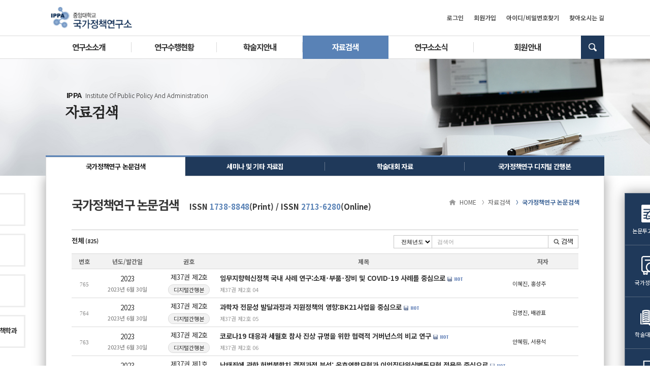

--- FILE ---
content_type: text/html; charset=utf-8
request_url: http://cauippa.re.kr/bbs/board.php?bo_table=data_journal&page=8&page=3
body_size: 7886
content:
<!DOCTYPE html>
<html lang="ko">
<head>
<meta http-equiv="Content-Type" content="text/html; charset=utf-8" />
<meta http-equiv="Content-Script-Type" content="text/javascript" />
<meta http-equiv="Content-Style-Type" content="text/css" />
<meta http-equiv="X-UA-Compatible" content="IE=edge" />
<meta name="viewport" content="width=1140, initial-scale=1">
<title>자료검색 > 국가정책연구 논문검색 3 페이지</title>
<link rel="shortcut icon" type="image/x-icon" href="../images/common/favicon.ico" />
<link rel="stylesheet" href="../style.css" type="text/css">
</head>
<script type="text/javascript">
// 자바스크립트에서 사용하는 전역변수 선언
var opss      = "false";
var g4_path      = "..";
var g4_bbs       = "bbs";
var g4_bbs_img   = "img";
var g4_url       = "http://cauippa.re.kr";
var g4_is_member = "";
var g4_is_admin  = "";
var g4_bo_table  = "data_journal";
var g4_sca       = "";
var g4_charset   = "utf-8";
var g4_cookie_domain = "";
var g4_is_gecko  = navigator.userAgent.toLowerCase().indexOf("gecko") != -1;
var g4_is_ie     = navigator.userAgent.toLowerCase().indexOf("msie") != -1;
</script>
<script type="text/javascript" src="../-js/modernizr-custom.js"></script>
<script type="text/javascript" src="../-js/jquery-1.10.2.js"></script>
<script type="text/javascript" src="../js/common.js"></script>
<body id="cau-body" class="cau-sub">
<link rel="stylesheet" type="text/css" href="../-css/jquery-ui.css" />
<link rel="stylesheet" type="text/css" href="../-css/swiper.css" />
<link rel="stylesheet" type="text/css" href="../-js/fancybox/jquery.fancybox.css" />
<link rel="stylesheet" type="text/css" href="../-css/jquery.datetimepicker.css" />
<link rel="stylesheet" type="text/css" href="../-css/common.css" />
<link rel="stylesheet" type="text/css" href="../-css/desk.css" />
<script type="text/javascript" src="../-js/jquery.mobile.custom.js"></script>
<script type="text/javascript" src="../-js/jquery.easing.1.3.js"></script>
<script type="text/javascript" src="../-js/jquery.nicescroll.js"></script>
<script type="text/javascript" src="../-js/jquery-ui.js"></script>
<script type="text/javascript" src="../-js/jquery.cookie.js"></script>
<script type="text/javascript" src="../-js/swiper.jquery.js"></script>
<script type="text/javascript" src="../-js/fancybox/jquery.fancybox.js"></script>
<script type="text/javascript" src="../-js/jquery.datetimepicker.js"></script>
<script type="text/javascript" src="../-js/common.js"></script>
<script type="text/javascript" src="../-js/desk.js"></script>
<header class="cau-header">
	<div class="header-top">
		<div class="cau-basewrap">
			<h1><a href=".." class="cau-logo" title="홈으로">중앙대학교 국가정책연구소</a></h1>
			<nav>
				<ul>
					<li><a href="../bbs/login.php?url=%2Fbbs%2Fboard.php%3Fbo_table%3Ddata_journal%26page%3D8%26page%3D3">로그인</a></li>
					<li><a href="../bbs/register.php">회원가입</a></li>
					<li><a href="javascript:win_password_lost();">아이디/비밀번호찾기</a></li>
					<li><a href="../about/location">찾아오시는 길</a></li>
				</ul>
			</nav>
		</div>
	</div>
	<div class="header-menu">
		<div class="cau-basewrap">
			<nav>
				<ul>
					<li><a href="../about">연구소소개</a>
						<ul>
							<li><a href="../about/">연구소장 인사말</a></li>
							<li><a href="../about/purpose">설립목적 및 주요사업</a></li>
							<li><a href="../about/history">연구소 연혁</a></li>
							<li><a href="../about/organization">연구소 조직도</a></li>
							<li><a href="../about/directors">연구원 현황</a></li>
							<li><a href="../about/regulation">연구소 규정</a></li>
							<li><a href="../about/location">찾아오시는 길</a></li>
						</ul>
					</li>
					<li><a href="../research">연구수행현황</a>
						<ul>
							<li><a href="../research/">연구용역 수행실적</a></li>
							<li><a href="../research/conference">학술대회</a></li>
							<li><a href="../research/seminar">세미나</a></li>
							<li><a href="../research/mou">MOU체결</a></li>
						</ul>
					</li>
					<li><a href="../journal">학술지안내</a>
						<ul>
							<li><a href="../journal/">논문기고요령</a></li>
							<li><a href="../journal/regulation-edit">편집규정</a></li>
							<li><a href="../journal/regulation-ethics">윤리규정</a></li>
							<li><a href="../journal/editorial-committee">편집위원회</a></li>
							<li><a href="../journal/ethicsl-committee">연구윤리위원회</a></li>
							<li><a href="../opss/">논문투고</a></li>
						</ul>
					</li>
					<li class="on"><a href="../bbs/board.php?bo_table=data_journal">자료검색</a>
						<ul>
							<li class="on"><a href="../bbs/board.php?bo_table=data_journal">국가정책연구 논문검색</a></li>
							<li><a href="../bbs/board.php?bo_table=data_seminar">세미나 및 기타 자료집</a></li>
							<li><a href="../bbs/board.php?bo_table=data_conferernce">학술대회 자료</a></li>
							<li><a href="../bbs/board.php?bo_table=data_publish">국가정책연구 디지털 간행본</a></li>
						</ul>
					</li>
					<li><a href="../bbs/board.php?bo_table=notice">연구소소식</a>
						<ul>
							<li><a href="../bbs/board.php?bo_table=notice">공지사항</a></li>
							<li><a href="../bbs/board.php?bo_table=news">새소식</a></li>
							<li><a href="../bbs/board.php?bo_table=photo">연구소행사 갤러리</a></li>
						</ul>
					</li>
					<li><a href="../member">회원안내</a>
						<ul>
							<li><a href="../member/">회원가입안내</a></li>
							<li><a href="../member/privacy-policy">개인정보취급방침</a></li>
						</ul>
					</li>
				</ul>
			</nav>
			<div class="header-search">
				<form name="fsearchbox" method="get" onsubmit="return fsearchbox_submit(this);">
					<input type="hidden" name="sop" value="and">
					<div class="field">
						<input type="text" name="stx" class="inp" placeholder="검색어 입력">
					</div>
					<input type="submit" value="검색" class="btn">
				</form>
			</div>
		</div>
	</div>
</header>

<div class="cau-visual sub-visual search">
	<div class="cau-basewrap">
		<div class="txt">
			<strong>IPPA</strong> <em>Institute Of Public Policy And Administration</em>
			<h2>자료검색</h2>
		</div>
	</div>
</div>


<div class="cau-sub-menu">
	<div class="cau-basewrap">
		<div class="cau-tab cnt4">
						<ul>
							<li class="on"><a href="../bbs/board.php?bo_table=data_journal">국가정책연구 논문검색</a></li>
							<li><a href="../bbs/board.php?bo_table=data_seminar">세미나 및 기타 자료집</a></li>
							<li><a href="../bbs/board.php?bo_table=data_conferernce">학술대회 자료</a></li>
							<li><a href="../bbs/board.php?bo_table=data_publish">국가정책연구 디지털 간행본</a></li>
						</ul>
		</div>

	</div>
</div>


<div class="cau-sub-content">
	<div class="cau-basewrap">
				<h2 class="cau-sub-title">
			국가정책연구 논문검색						<span style="margin-left:15px;font-size:15px;letter-spacing:0;">
			ISSN <strong style="color:#5982b6;">1738-8848</strong>(Print) / 	ISSN <strong style="color:#5982b6;">2713-6280</strong>(Online)	
			</span>
					</h2>
				<div class="location">
			<a href=".." class="t">HOME</a>
			<a href="../bbs/board.php?bo_table=data_journal" class="t">자료검색</a>			<a class="t">국가정책연구 논문검색</a>					</div><script type="text/javascript" src="../js/sideview.js"></script>

<link href="../skin/board/pds/style.css" rel="stylesheet" type="text/css" />
<!-- 게시판 목록 시작 -->
<div class="bbs_stat">
	<div class="bbs_cate">
		<span class='write'><a href='?bo_table=data_journal'>전체<font>(825)</font></a></span>			</div>
	<div class="bbs_src">
		<table cellpadding="0" cellspacing="0">
			<tr>
				<td align="left">
				<form name="fsearch" method="get">
				<input type="hidden" name="bo_table" value="data_journal">
				<input type="hidden" name="sfl" value="wr_subject||wr_content||wr_1||wr_2||wr_3">
				<select name="sca" class="bbs_search">
            <option value=''>전체년도</option>
            <option value='2026' >2026</option>
            <option value='2025' >2025</option>
            <option value='2024' >2024</option>
            <option value='2023' >2023</option>
            <option value='2022' >2022</option>
            <option value='2021' >2021</option>
            <option value='2020' >2020</option>
            <option value='2019' >2019</option>
            <option value='2018' >2018</option>
            <option value='2017' >2017</option>
            <option value='2016' >2016</option>
            <option value='2015' >2015</option>
            <option value='2014' >2014</option>
            <option value='2013' >2013</option>
            <option value='2012' >2012</option>
            <option value='2011' >2011</option>
            <option value='2010' >2010</option>
            <option value='2009' >2009</option>
            <option value='2008' >2008</option>
            <option value='2007' >2007</option>
            <option value='2006' >2006</option>
            <option value='2005' >2005</option>
            <option value='2004' >2004</option>
            <option value='2003' >2003</option>
            <option value='2002' >2002</option>
            <option value='2001' >2001</option>
            <option value='2000' >2000</option>
            <option value='1999' >1999</option>
            <option value='1998' >1998</option>
            <option value='1997' >1997</option>
            <option value='1996' >1996</option>
            <option value='1995' >1995</option>
            <option value='1994' >1994</option>
            <option value='1993' >1993</option>
            <option value='1992' >1992</option>
            <option value='1991' >1991</option>
            <option value='1990' >1990</option>
            <option value='1989' >1989</option>
            <option value='1988' >1988</option>
            <option value='1987' >1987</option>

				</select>		
				</td>
				<td align="left" style="position:relative;"><span class="cau-tooltip" style="font-size:0.8em;">저자명, 제목, 내용, 권/호수 통합검색. 키워드별로 한칸 띄워 입력</span><input name="stx" class="bbs_search" maxlength="100"value='' placeholder="검색어" style="width:230px;"></td>
				<td><input type=image src="../skin/board/pds/img/btn_search.gif" border="0" align="absmiddle"></td>
				 				</form>
			</tr>
		</table>	
	</div>
</div>
<table width="100%" align="center" cellpadding="0" cellspacing="0">
    <tr>
	    <td>

<!-- 제목 -->
<form name="fboardlist" method="post" style="margin:0px;">
<input type="hidden" name="bo_table" value="data_journal">
<input type="hidden" name="sfl"  value="">
<input type="hidden" name="stx"  value="">
<input type="hidden" name="spt"  value="">
<input type="hidden" name="page" value="3">
<input type="hidden" name="sw"   value="">

<table width="100%" cellpadding="0" cellspacing="0" class="bbs-list">
    <tr>
    <tr height="30" class="bbs_top_title">
        <th width="50">번호</th>
        		<th width="120">년도/발간일</th>
		<th width="100">권호</th>
        <th width="">제목</th>
        <th width="140" >저자</th>
                    </tr>
<!-- 목록 -->
    <tr align="center" > 
        <td>
        <span class='text8'>765</span></td>
                <td align="center">2023		<br/><span style='font-size:11px;color:#737373;'> 2023년 6월 30일</span>		</td>
         <td align="center">제37권 제2호<a href="board.php?bo_table=data_publish&wr_id=62" class="relative-btn">디지털간행본<span class="cau-tooltip" style="font-size:0.8em;">본 논문이 통합된 디지털 간행본을 다운로드 받으실 수 있습니다</span></a></td>
       <td align=left style='word-break:keep-all;padding:5px 0;'>
        <a href='../bbs/board.php?bo_table=data_journal&wr_id=766&page=3'><strong><span style=' '>임무지향혁신정책 국내 사례 연구:소재･부품･장비 및 COVID-19 사례를 중심으로</span></strong>  <img src='../skin/board/pds/img/icon_file.gif' align='absmiddle'> <img src='../skin/board/pds/img/icon_hot.gif' align='absmiddle'> 		<p style="font-size:11px;margin-top:5px;color:#999;">
		제37권 제2호 04</p>
		</a>
		</td>
        <td align="left" valign=top style="word-break:keep-all;font-size:11px;" title="이혜진, 홍성주">이혜진,  홍성주</td>
                    </tr>
    <tr align="center" > 
        <td>
        <span class='text8'>764</span></td>
                <td align="center">2023		<br/><span style='font-size:11px;color:#737373;'> 2023년 6월 30일</span>		</td>
         <td align="center">제37권 제2호<a href="board.php?bo_table=data_publish&wr_id=62" class="relative-btn">디지털간행본<span class="cau-tooltip" style="font-size:0.8em;">본 논문이 통합된 디지털 간행본을 다운로드 받으실 수 있습니다</span></a></td>
       <td align=left style='word-break:keep-all;padding:5px 0;'>
        <a href='../bbs/board.php?bo_table=data_journal&wr_id=767&page=3'><strong><span style=' '>과학자 전문성 발달과정과 지원정책의 영향:BK21사업을 중심으로</span></strong>  <img src='../skin/board/pds/img/icon_file.gif' align='absmiddle'> <img src='../skin/board/pds/img/icon_hot.gif' align='absmiddle'> 		<p style="font-size:11px;margin-top:5px;color:#999;">
		제37권 제2호 05</p>
		</a>
		</td>
        <td align="left" valign=top style="word-break:keep-all;font-size:11px;" title="김명진, 배관표">김명진,  배관표</td>
                    </tr>
    <tr align="center" > 
        <td>
        <span class='text8'>763</span></td>
                <td align="center">2023		<br/><span style='font-size:11px;color:#737373;'> 2023년 6월 30일</span>		</td>
         <td align="center">제37권 제2호<a href="board.php?bo_table=data_publish&wr_id=62" class="relative-btn">디지털간행본<span class="cau-tooltip" style="font-size:0.8em;">본 논문이 통합된 디지털 간행본을 다운로드 받으실 수 있습니다</span></a></td>
       <td align=left style='word-break:keep-all;padding:5px 0;'>
        <a href='../bbs/board.php?bo_table=data_journal&wr_id=768&page=3'><strong><span style=' '>코로나19 대응과 세월호 참사 진상 규명을 위한  협력적 거버넌스의 비교 연구</span></strong>  <img src='../skin/board/pds/img/icon_file.gif' align='absmiddle'> <img src='../skin/board/pds/img/icon_hot.gif' align='absmiddle'> 		<p style="font-size:11px;margin-top:5px;color:#999;">
		제37권 제2호 06</p>
		</a>
		</td>
        <td align="left" valign=top style="word-break:keep-all;font-size:11px;" title="안혜림, 서용석">안혜림,  서용석</td>
                    </tr>
    <tr align="center" > 
        <td>
        <span class='text8'>762</span></td>
                <td align="center">2023		<br/><span style='font-size:11px;color:#737373;'> 2023년 3월 31일</span>		</td>
         <td align="center">제37권 제1호<a href="board.php?bo_table=data_publish&wr_id=61" class="relative-btn">디지털간행본<span class="cau-tooltip" style="font-size:0.8em;">본 논문이 통합된 디지털 간행본을 다운로드 받으실 수 있습니다</span></a></td>
       <td align=left style='word-break:keep-all;padding:5px 0;'>
        <a href='../bbs/board.php?bo_table=data_journal&wr_id=755&page=3'><strong><span style=' '>낙태죄에 관한 헌법불합치 결정과정 분석: 옹호연합모형과 이익집단위상변동모형 적용을 중심으로</span></strong>  <img src='../skin/board/pds/img/icon_file.gif' align='absmiddle'> <img src='../skin/board/pds/img/icon_hot.gif' align='absmiddle'> 		<p style="font-size:11px;margin-top:5px;color:#999;">
		제37권 제1호 01</p>
		</a>
		</td>
        <td align="left" valign=top style="word-break:keep-all;font-size:11px;" title="이성희">이성희</td>
                    </tr>
    <tr align="center" > 
        <td>
        <span class='text8'>761</span></td>
                <td align="center">2023		<br/><span style='font-size:11px;color:#737373;'> 2023년 3월 31일</span>		</td>
         <td align="center">제37권 제1호<a href="board.php?bo_table=data_publish&wr_id=61" class="relative-btn">디지털간행본<span class="cau-tooltip" style="font-size:0.8em;">본 논문이 통합된 디지털 간행본을 다운로드 받으실 수 있습니다</span></a></td>
       <td align=left style='word-break:keep-all;padding:5px 0;'>
        <a href='../bbs/board.php?bo_table=data_journal&wr_id=756&page=3'><strong><span style=' '>국회의원은 난민을 어떻게 인식하는가?: 제18대~제21대 전반기 국회 회의록에 대한 내용분석</span></strong>  <img src='../skin/board/pds/img/icon_file.gif' align='absmiddle'> <img src='../skin/board/pds/img/icon_hot.gif' align='absmiddle'> 		<p style="font-size:11px;margin-top:5px;color:#999;">
		제37권 제1호 02</p>
		</a>
		</td>
        <td align="left" valign=top style="word-break:keep-all;font-size:11px;" title="심은지, 정헌주">심은지,  정헌주</td>
                    </tr>
    <tr align="center" > 
        <td>
        <span class='text8'>760</span></td>
                <td align="center">2023		<br/><span style='font-size:11px;color:#737373;'> 2023년 3월 31일</span>		</td>
         <td align="center">제37권 제1호<a href="board.php?bo_table=data_publish&wr_id=61" class="relative-btn">디지털간행본<span class="cau-tooltip" style="font-size:0.8em;">본 논문이 통합된 디지털 간행본을 다운로드 받으실 수 있습니다</span></a></td>
       <td align=left style='word-break:keep-all;padding:5px 0;'>
        <a href='../bbs/board.php?bo_table=data_journal&wr_id=757&page=3'><strong><span style=' '>건강불평등 영향요인 연구: 교육수준의 조절효과를 중심으로</span></strong>  <img src='../skin/board/pds/img/icon_file.gif' align='absmiddle'> <img src='../skin/board/pds/img/icon_hot.gif' align='absmiddle'> 		<p style="font-size:11px;margin-top:5px;color:#999;">
		제37권 제1호 03</p>
		</a>
		</td>
        <td align="left" valign=top style="word-break:keep-all;font-size:11px;" title="김민, 박선주">김민,  박선주</td>
                    </tr>
    <tr align="center" > 
        <td>
        <span class='text8'>759</span></td>
                <td align="center">2023		<br/><span style='font-size:11px;color:#737373;'> 2023년 3월 31일</span>		</td>
         <td align="center">제37권 제1호<a href="board.php?bo_table=data_publish&wr_id=61" class="relative-btn">디지털간행본<span class="cau-tooltip" style="font-size:0.8em;">본 논문이 통합된 디지털 간행본을 다운로드 받으실 수 있습니다</span></a></td>
       <td align=left style='word-break:keep-all;padding:5px 0;'>
        <a href='../bbs/board.php?bo_table=data_journal&wr_id=758&page=3'><strong><span style=' '>한국 저출산 대응정책에 관한 행정･정책학 연구 경향과 과제: 미시적 수준의 사회적 의미형성 관점에서</span></strong>  <img src='../skin/board/pds/img/icon_file.gif' align='absmiddle'> <img src='../skin/board/pds/img/icon_hot.gif' align='absmiddle'> 		<p style="font-size:11px;margin-top:5px;color:#999;">
		제37권 제1호 04</p>
		</a>
		</td>
        <td align="left" valign=top style="word-break:keep-all;font-size:11px;" title="김지성, 김유민">김지성,  김유민</td>
                    </tr>
    <tr align="center" > 
        <td>
        <span class='text8'>758</span></td>
                <td align="center">2023		<br/><span style='font-size:11px;color:#737373;'> 2023년 3월 31일</span>		</td>
         <td align="center">제37권 제1호<a href="board.php?bo_table=data_publish&wr_id=61" class="relative-btn">디지털간행본<span class="cau-tooltip" style="font-size:0.8em;">본 논문이 통합된 디지털 간행본을 다운로드 받으실 수 있습니다</span></a></td>
       <td align=left style='word-break:keep-all;padding:5px 0;'>
        <a href='../bbs/board.php?bo_table=data_journal&wr_id=759&page=3'><strong><span style=' '>제주지역 여성 경찰･소방 공무원의 워라밸이 직무만족에 미치는 영향</span></strong>  <img src='../skin/board/pds/img/icon_file.gif' align='absmiddle'> <img src='../skin/board/pds/img/icon_hot.gif' align='absmiddle'> 		<p style="font-size:11px;margin-top:5px;color:#999;">
		제37권 제1호 05</p>
		</a>
		</td>
        <td align="left" valign=top style="word-break:keep-all;font-size:11px;" title="호륙평, 곽지훈, 김형아">호륙평,  곽지훈,  김형아</td>
                    </tr>
    <tr align="center" > 
        <td>
        <span class='text8'>757</span></td>
                <td align="center">2023		<br/><span style='font-size:11px;color:#737373;'> 2023년 3월 31일</span>		</td>
         <td align="center">제37권 제1호<a href="board.php?bo_table=data_publish&wr_id=61" class="relative-btn">디지털간행본<span class="cau-tooltip" style="font-size:0.8em;">본 논문이 통합된 디지털 간행본을 다운로드 받으실 수 있습니다</span></a></td>
       <td align=left style='word-break:keep-all;padding:5px 0;'>
        <a href='../bbs/board.php?bo_table=data_journal&wr_id=760&page=3'><strong><span style=' '>A Study on the Effectiveness of Employment Quota by Public Institutions</span></strong>  <img src='../skin/board/pds/img/icon_file.gif' align='absmiddle'> <img src='../skin/board/pds/img/icon_hot.gif' align='absmiddle'> 		<p style="font-size:11px;margin-top:5px;color:#999;">
		제37권 제1호 06</p>
		</a>
		</td>
        <td align="left" valign=top style="word-break:keep-all;font-size:11px;" title="민경률, 한동숙">민경률,  한동숙</td>
                    </tr>
    <tr align="center" > 
        <td>
        <span class='text8'>756</span></td>
                <td align="center">2023		<br/><span style='font-size:11px;color:#737373;'> 2023년 3월 31일</span>		</td>
         <td align="center">제37권 제1호<a href="board.php?bo_table=data_publish&wr_id=61" class="relative-btn">디지털간행본<span class="cau-tooltip" style="font-size:0.8em;">본 논문이 통합된 디지털 간행본을 다운로드 받으실 수 있습니다</span></a></td>
       <td align=left style='word-break:keep-all;padding:5px 0;'>
        <a href='../bbs/board.php?bo_table=data_journal&wr_id=761&page=3'><strong><span style=' '>시장경제요인과 정부요인의 북한도시화에 대한 영향분석: 시계열분석을 활용하여</span></strong>  <img src='../skin/board/pds/img/icon_file.gif' align='absmiddle'> <img src='../skin/board/pds/img/icon_hot.gif' align='absmiddle'> 		<p style="font-size:11px;margin-top:5px;color:#999;">
		제37권 제1호 07</p>
		</a>
		</td>
        <td align="left" valign=top style="word-break:keep-all;font-size:11px;" title="이시효, 박지형, 한우재">이시효,  박지형,  한우재</td>
                    </tr>
    <tr align="center" > 
        <td>
        <span class='text8'>755</span></td>
                <td align="center">2023		<br/><span style='font-size:11px;color:#737373;'> 2023년 3월 31일</span>		</td>
         <td align="center">제37권 제1호<a href="board.php?bo_table=data_publish&wr_id=61" class="relative-btn">디지털간행본<span class="cau-tooltip" style="font-size:0.8em;">본 논문이 통합된 디지털 간행본을 다운로드 받으실 수 있습니다</span></a></td>
       <td align=left style='word-break:keep-all;padding:5px 0;'>
        <a href='../bbs/board.php?bo_table=data_journal&wr_id=762&page=3'><strong><span style=' '>교육과 노동시장을 중심으로 한 한국 사회의 구조적 기회불평등 논의</span></strong>  <img src='../skin/board/pds/img/icon_file.gif' align='absmiddle'> <img src='../skin/board/pds/img/icon_hot.gif' align='absmiddle'> 		<p style="font-size:11px;margin-top:5px;color:#999;">
		제37권 제1호 08</p>
		</a>
		</td>
        <td align="left" valign=top style="word-break:keep-all;font-size:11px;" title="이준석">이준석</td>
                    </tr>
    <tr align="center" > 
        <td>
        <span class='text8'>754</span></td>
                <td align="center">2022		<br/><span style='font-size:11px;color:#737373;'> 2022년 12월 31일</span>		</td>
         <td align="center">제36권 제4호<a href="board.php?bo_table=data_publish&wr_id=60" class="relative-btn">디지털간행본<span class="cau-tooltip" style="font-size:0.8em;">본 논문이 통합된 디지털 간행본을 다운로드 받으실 수 있습니다</span></a></td>
       <td align=left style='word-break:keep-all;padding:5px 0;'>
        <a href='../bbs/board.php?bo_table=data_journal&wr_id=750&page=3'><strong><span style=' '>지방자치단체 인력 규모와 정치적 요인 간 연관성에 관한 연구</span></strong>  <img src='../skin/board/pds/img/icon_file.gif' align='absmiddle'> <img src='../skin/board/pds/img/icon_hot.gif' align='absmiddle'> 		<p style="font-size:11px;margin-top:5px;color:#999;">
		제36권 제4호 01</p>
		</a>
		</td>
        <td align="left" valign=top style="word-break:keep-all;font-size:11px;" title="이준석, 한승훈">이준석,  한승훈</td>
                    </tr>
    <tr align="center" > 
        <td>
        <span class='text8'>753</span></td>
                <td align="center">2022		<br/><span style='font-size:11px;color:#737373;'> 2022년 12월 31일</span>		</td>
         <td align="center">제36권 제4호<a href="board.php?bo_table=data_publish&wr_id=60" class="relative-btn">디지털간행본<span class="cau-tooltip" style="font-size:0.8em;">본 논문이 통합된 디지털 간행본을 다운로드 받으실 수 있습니다</span></a></td>
       <td align=left style='word-break:keep-all;padding:5px 0;'>
        <a href='../bbs/board.php?bo_table=data_journal&wr_id=751&page=3'><strong><span style=' '>WTO 회원국의 기술규제 제･개정 통보(notification) 대응 전략 연구: 중국 화장품 산업을 대상으로</span></strong>  <img src='../skin/board/pds/img/icon_file.gif' align='absmiddle'> <img src='../skin/board/pds/img/icon_hot.gif' align='absmiddle'> 		<p style="font-size:11px;margin-top:5px;color:#999;">
		제36권 제4호 02</p>
		</a>
		</td>
        <td align="left" valign=top style="word-break:keep-all;font-size:11px;" title="이용규, 고정욱">이용규,  고정욱</td>
                    </tr>
    <tr align="center" > 
        <td>
        <span class='text8'>752</span></td>
                <td align="center">2022		<br/><span style='font-size:11px;color:#737373;'> 2022년 12월 31일</span>		</td>
         <td align="center">제36권 제4호<a href="board.php?bo_table=data_publish&wr_id=60" class="relative-btn">디지털간행본<span class="cau-tooltip" style="font-size:0.8em;">본 논문이 통합된 디지털 간행본을 다운로드 받으실 수 있습니다</span></a></td>
       <td align=left style='word-break:keep-all;padding:5px 0;'>
        <a href='../bbs/board.php?bo_table=data_journal&wr_id=752&page=3'><strong><span style=' '>숙의과정 설계가 공론화조사결과에 대한 신뢰에 미치는 영향</span></strong>  <img src='../skin/board/pds/img/icon_file.gif' align='absmiddle'> <img src='../skin/board/pds/img/icon_hot.gif' align='absmiddle'> 		<p style="font-size:11px;margin-top:5px;color:#999;">
		제36권 제4호 03</p>
		</a>
		</td>
        <td align="left" valign=top style="word-break:keep-all;font-size:11px;" title="김지수, 이정철">김지수,  이정철</td>
                    </tr>
    <tr align="center" > 
        <td>
        <span class='text8'>751</span></td>
                <td align="center">2022		<br/><span style='font-size:11px;color:#737373;'> 2022년 12월 31일</span>		</td>
         <td align="center">제36권 제4호<a href="board.php?bo_table=data_publish&wr_id=60" class="relative-btn">디지털간행본<span class="cau-tooltip" style="font-size:0.8em;">본 논문이 통합된 디지털 간행본을 다운로드 받으실 수 있습니다</span></a></td>
       <td align=left style='word-break:keep-all;padding:5px 0;'>
        <a href='../bbs/board.php?bo_table=data_journal&wr_id=753&page=3'><strong><span style=' '>대안적 분쟁해결(ADR)을 통한 공공갈등의 관리: 해외사례 비교분석</span></strong>  <img src='../skin/board/pds/img/icon_file.gif' align='absmiddle'> <img src='../skin/board/pds/img/icon_hot.gif' align='absmiddle'> 		<p style="font-size:11px;margin-top:5px;color:#999;">
		제36권 제4호 04</p>
		</a>
		</td>
        <td align="left" valign=top style="word-break:keep-all;font-size:11px;" title="심준섭">심준섭</td>
                    </tr>
    <tr align="center" > 
        <td>
        <span class='text8'>750</span></td>
                <td align="center">2022		<br/><span style='font-size:11px;color:#737373;'> 2022년 12월 31일</span>		</td>
         <td align="center">제36권 제4호<a href="board.php?bo_table=data_publish&wr_id=60" class="relative-btn">디지털간행본<span class="cau-tooltip" style="font-size:0.8em;">본 논문이 통합된 디지털 간행본을 다운로드 받으실 수 있습니다</span></a></td>
       <td align=left style='word-break:keep-all;padding:5px 0;'>
        <a href='../bbs/board.php?bo_table=data_journal&wr_id=754&page=3'><strong><span style=' '>공공기관 채용 정책수단에 대한 이해관계자의 주관적 인식유형 연구</span></strong>  <img src='../skin/board/pds/img/icon_file.gif' align='absmiddle'> <img src='../skin/board/pds/img/icon_hot.gif' align='absmiddle'> 		<p style="font-size:11px;margin-top:5px;color:#999;">
		제36권 제4호 05</p>
		</a>
		</td>
        <td align="left" valign=top style="word-break:keep-all;font-size:11px;" title="류도암, 김대환">류도암,  김대환</td>
                    </tr>
    <tr align="center" > 
        <td>
        <span class='text8'>749</span></td>
                <td align="center">2022		<br/><span style='font-size:11px;color:#737373;'> 2022년 9월 30일</span>		</td>
         <td align="center">제36권 제3호<a href="board.php?bo_table=data_publish&wr_id=59" class="relative-btn">디지털간행본<span class="cau-tooltip" style="font-size:0.8em;">본 논문이 통합된 디지털 간행본을 다운로드 받으실 수 있습니다</span></a></td>
       <td align=left style='word-break:keep-all;padding:5px 0;'>
        <a href='../bbs/board.php?bo_table=data_journal&wr_id=743&page=3'><strong><span style=' '>GM식품의 정책형성 과정 분석과 신기술 활용 식품의 규제 방향: 옹호 연합 모형(ACF)을 통한 정책 중개자 변화를 중심으로</span></strong>  <img src='../skin/board/pds/img/icon_file.gif' align='absmiddle'> <img src='../skin/board/pds/img/icon_hot.gif' align='absmiddle'> 		<p style="font-size:11px;margin-top:5px;color:#999;">
		제36권 제3호 01</p>
		</a>
		</td>
        <td align="left" valign=top style="word-break:keep-all;font-size:11px;" title="정일영, 목은지, 이광호">정일영,  목은지,  이광호</td>
                    </tr>
    <tr align="center" > 
        <td>
        <span class='text8'>748</span></td>
                <td align="center">2022		<br/><span style='font-size:11px;color:#737373;'> 2022년 9월 30일</span>		</td>
         <td align="center">제36권 제3호<a href="board.php?bo_table=data_publish&wr_id=59" class="relative-btn">디지털간행본<span class="cau-tooltip" style="font-size:0.8em;">본 논문이 통합된 디지털 간행본을 다운로드 받으실 수 있습니다</span></a></td>
       <td align=left style='word-break:keep-all;padding:5px 0;'>
        <a href='../bbs/board.php?bo_table=data_journal&wr_id=744&page=3'><strong><span style=' '>직업훈련의 정부실패 치유 노력에 대한 성과와 한계: 민간자율형 일학습병행 시범사업 사례</span></strong>  <img src='../skin/board/pds/img/icon_file.gif' align='absmiddle'> <img src='../skin/board/pds/img/icon_hot.gif' align='absmiddle'> 		<p style="font-size:11px;margin-top:5px;color:#999;">
		제36권 제3호 02</p>
		</a>
		</td>
        <td align="left" valign=top style="word-break:keep-all;font-size:11px;" title="안선민">안선민</td>
                    </tr>
    <tr align="center" > 
        <td>
        <span class='text8'>747</span></td>
                <td align="center">2022		<br/><span style='font-size:11px;color:#737373;'> 2022년 9월 30일</span>		</td>
         <td align="center">제36권 제3호<a href="board.php?bo_table=data_publish&wr_id=59" class="relative-btn">디지털간행본<span class="cau-tooltip" style="font-size:0.8em;">본 논문이 통합된 디지털 간행본을 다운로드 받으실 수 있습니다</span></a></td>
       <td align=left style='word-break:keep-all;padding:5px 0;'>
        <a href='../bbs/board.php?bo_table=data_journal&wr_id=745&page=3'><strong><span style=' '>퍼지집합 질적 비교분석을 통한 우수기업연구소의 혁신성과 결정요인 분석</span></strong>  <img src='../skin/board/pds/img/icon_file.gif' align='absmiddle'> <img src='../skin/board/pds/img/icon_hot.gif' align='absmiddle'> 		<p style="font-size:11px;margin-top:5px;color:#999;">
		제36권 제3호 03</p>
		</a>
		</td>
        <td align="left" valign=top style="word-break:keep-all;font-size:11px;" title="마창환, 최경현">마창환,  최경현</td>
                    </tr>
    <tr align="center" > 
        <td>
        <span class='text8'>746</span></td>
                <td align="center">2022		<br/><span style='font-size:11px;color:#737373;'> 2022년 9월 30일</span>		</td>
         <td align="center">제36권 제3호<a href="board.php?bo_table=data_publish&wr_id=59" class="relative-btn">디지털간행본<span class="cau-tooltip" style="font-size:0.8em;">본 논문이 통합된 디지털 간행본을 다운로드 받으실 수 있습니다</span></a></td>
       <td align=left style='word-break:keep-all;padding:5px 0;'>
        <a href='../bbs/board.php?bo_table=data_journal&wr_id=746&page=3'><strong><span style=' '>네트워크 형성이 주민참여에 미치는 영향: 플랫폼 거버넌스의 선행요건 탐색</span></strong>  <img src='../skin/board/pds/img/icon_file.gif' align='absmiddle'> <img src='../skin/board/pds/img/icon_hot.gif' align='absmiddle'> 		<p style="font-size:11px;margin-top:5px;color:#999;">
		제36권 제3호 04</p>
		</a>
		</td>
        <td align="left" valign=top style="word-break:keep-all;font-size:11px;" title="박성민, 이영규, 김창진">박성민,  이영규,  김창진</td>
                    </tr>
    <tr align="center" > 
        <td>
        <span class='text8'>745</span></td>
                <td align="center">2022		<br/><span style='font-size:11px;color:#737373;'> 2022년 9월 30일</span>		</td>
         <td align="center">제36권 제3호<a href="board.php?bo_table=data_publish&wr_id=59" class="relative-btn">디지털간행본<span class="cau-tooltip" style="font-size:0.8em;">본 논문이 통합된 디지털 간행본을 다운로드 받으실 수 있습니다</span></a></td>
       <td align=left style='word-break:keep-all;padding:5px 0;'>
        <a href='../bbs/board.php?bo_table=data_journal&wr_id=747&page=3'><strong><span style=' '>파이브 아이즈(Five Eyes) 정보공유체제 분석과 한미동맹에 대한 함의</span></strong>  <img src='../skin/board/pds/img/icon_file.gif' align='absmiddle'> <img src='../skin/board/pds/img/icon_hot.gif' align='absmiddle'> 		<p style="font-size:11px;margin-top:5px;color:#999;">
		제36권 제3호 05</p>
		</a>
		</td>
        <td align="left" valign=top style="word-break:keep-all;font-size:11px;" title="문지환, 신진">문지환,  신진</td>
                    </tr>
    <tr align="center" > 
        <td>
        <span class='text8'>744</span></td>
                <td align="center">2022		<br/><span style='font-size:11px;color:#737373;'> 2022년 9월 30일</span>		</td>
         <td align="center">제36권 제3호<a href="board.php?bo_table=data_publish&wr_id=59" class="relative-btn">디지털간행본<span class="cau-tooltip" style="font-size:0.8em;">본 논문이 통합된 디지털 간행본을 다운로드 받으실 수 있습니다</span></a></td>
       <td align=left style='word-break:keep-all;padding:5px 0;'>
        <a href='../bbs/board.php?bo_table=data_journal&wr_id=748&page=3'><strong><span style=' '>사립유치원 K-에듀파인 도입의 협력과정 사례 연구: 경상북도교육청 사례를 중심으로</span></strong>  <img src='../skin/board/pds/img/icon_file.gif' align='absmiddle'> <img src='../skin/board/pds/img/icon_hot.gif' align='absmiddle'> 		<p style="font-size:11px;margin-top:5px;color:#999;">
		제36권 06호 06</p>
		</a>
		</td>
        <td align="left" valign=top style="word-break:keep-all;font-size:11px;" title="최정연, 박선주">최정연,  박선주</td>
                    </tr>
    <tr align="center" > 
        <td>
        <span class='text8'>743</span></td>
                <td align="center">2022		<br/><span style='font-size:11px;color:#737373;'> 2022년 9월 30일</span>		</td>
         <td align="center">제36권 제3호<a href="board.php?bo_table=data_publish&wr_id=59" class="relative-btn">디지털간행본<span class="cau-tooltip" style="font-size:0.8em;">본 논문이 통합된 디지털 간행본을 다운로드 받으실 수 있습니다</span></a></td>
       <td align=left style='word-break:keep-all;padding:5px 0;'>
        <a href='../bbs/board.php?bo_table=data_journal&wr_id=749&page=3'><strong><span style=' '>한국의 난민심사 제도 발전 방향: 난민전담 공무원의 전문성 향상을 위한 조직과 심사 현장 개선을 중심으로</span></strong>  <img src='../skin/board/pds/img/icon_file.gif' align='absmiddle'> <img src='../skin/board/pds/img/icon_hot.gif' align='absmiddle'> 		<p style="font-size:11px;margin-top:5px;color:#999;">
		제36권 제3호 07</p>
		</a>
		</td>
        <td align="left" valign=top style="word-break:keep-all;font-size:11px;" title="박서연, 조영희">박서연,  조영희</td>
                    </tr>
    <tr align="center" > 
        <td>
        <span class='text8'>742</span></td>
                <td align="center">2022		<br/><span style='font-size:11px;color:#737373;'> 2022년 6월 30일</span>		</td>
         <td align="center">제36권 제2호<a href="board.php?bo_table=data_publish&wr_id=58" class="relative-btn">디지털간행본<span class="cau-tooltip" style="font-size:0.8em;">본 논문이 통합된 디지털 간행본을 다운로드 받으실 수 있습니다</span></a></td>
       <td align=left style='word-break:keep-all;padding:5px 0;'>
        <a href='../bbs/board.php?bo_table=data_journal&wr_id=739&page=3'><strong><span style=' '>공공 서비스 혁신 역량과 혁신 성과 간 관계 분석: 전략적 인적자원관리 관점에서</span></strong>  <img src='../skin/board/pds/img/icon_file.gif' align='absmiddle'> <img src='../skin/board/pds/img/icon_hot.gif' align='absmiddle'> 		<p style="font-size:11px;margin-top:5px;color:#999;">
		제36권 제2호 01
</p>
		</a>
		</td>
        <td align="left" valign=top style="word-break:keep-all;font-size:11px;" title="김민영">김민영</td>
                    </tr>
    <tr align="center" > 
        <td>
        <span class='text8'>741</span></td>
                <td align="center">2022		<br/><span style='font-size:11px;color:#737373;'> 2022년 6월 30일</span>		</td>
         <td align="center">제36권 제2호<a href="board.php?bo_table=data_publish&wr_id=58" class="relative-btn">디지털간행본<span class="cau-tooltip" style="font-size:0.8em;">본 논문이 통합된 디지털 간행본을 다운로드 받으실 수 있습니다</span></a></td>
       <td align=left style='word-break:keep-all;padding:5px 0;'>
        <a href='../bbs/board.php?bo_table=data_journal&wr_id=740&page=3'><strong><span style=' '>지방재정확충 수단으로서 선택소비세의 도입에 대한 연구: 실질적 지방소비세로서의 선택소비세의 역할 가능성을 중심으로</span></strong>  <img src='../skin/board/pds/img/icon_file.gif' align='absmiddle'> <img src='../skin/board/pds/img/icon_hot.gif' align='absmiddle'> 		<p style="font-size:11px;margin-top:5px;color:#999;">
		제36권 제2호 02</p>
		</a>
		</td>
        <td align="left" valign=top style="word-break:keep-all;font-size:11px;" title="윤태섭">윤태섭</td>
                    </tr>
    <tr align="center" > 
        <td>
        <span class='text8'>740</span></td>
                <td align="center">2022		<br/><span style='font-size:11px;color:#737373;'> 2022년 6월 30일</span>		</td>
         <td align="center">제36권 제2호<a href="board.php?bo_table=data_publish&wr_id=58" class="relative-btn">디지털간행본<span class="cau-tooltip" style="font-size:0.8em;">본 논문이 통합된 디지털 간행본을 다운로드 받으실 수 있습니다</span></a></td>
       <td align=left style='word-break:keep-all;padding:5px 0;'>
        <a href='../bbs/board.php?bo_table=data_journal&wr_id=741&page=3'><strong><span style=' '>지역주민의 공동체의식에 영향을 미치는 생활환경에 관한 연구</span></strong>  <img src='../skin/board/pds/img/icon_file.gif' align='absmiddle'> <img src='../skin/board/pds/img/icon_hot.gif' align='absmiddle'> 		<p style="font-size:11px;margin-top:5px;color:#999;">
		제36권 제2호 03</p>
		</a>
		</td>
        <td align="left" valign=top style="word-break:keep-all;font-size:11px;" title="윤구홍">윤구홍</td>
                    </tr>
    <tr align="center" > 
        <td>
        <span class='text8'>739</span></td>
                <td align="center">2022		<br/><span style='font-size:11px;color:#737373;'> 2022년 6월 30일</span>		</td>
         <td align="center">제36권 제2호<a href="board.php?bo_table=data_publish&wr_id=58" class="relative-btn">디지털간행본<span class="cau-tooltip" style="font-size:0.8em;">본 논문이 통합된 디지털 간행본을 다운로드 받으실 수 있습니다</span></a></td>
       <td align=left style='word-break:keep-all;padding:5px 0;'>
        <a href='../bbs/board.php?bo_table=data_journal&wr_id=742&page=3'><strong><span style=' '>Kingdon의 다중흐름모형을 적용한  ｢전기용품 및 생활용품 안전관리법｣ 변동과정 분석</span></strong>  <img src='../skin/board/pds/img/icon_file.gif' align='absmiddle'> <img src='../skin/board/pds/img/icon_hot.gif' align='absmiddle'> 		<p style="font-size:11px;margin-top:5px;color:#999;">
		제36권 제2호 04</p>
		</a>
		</td>
        <td align="left" valign=top style="word-break:keep-all;font-size:11px;" title="김유진, 이용규, 황덕현">김유진,  이용규,  황덕현</td>
                    </tr>
    <tr align="center" > 
        <td>
        <span class='text8'>738</span></td>
                <td align="center">2022		<br/><span style='font-size:11px;color:#737373;'> 2022년 3월 31일</span>		</td>
         <td align="center">제36권 제1호<a href="board.php?bo_table=data_publish&wr_id=57" class="relative-btn">디지털간행본<span class="cau-tooltip" style="font-size:0.8em;">본 논문이 통합된 디지털 간행본을 다운로드 받으실 수 있습니다</span></a></td>
       <td align=left style='word-break:keep-all;padding:5px 0;'>
        <a href='../bbs/board.php?bo_table=data_journal&wr_id=733&page=3'><strong><span style=' '>광역­기초 역할을 고려한 평생학습 정책 발전방안 연구:  경상북도 도민행복대학 사례를 중심으로</span></strong>  <img src='../skin/board/pds/img/icon_file.gif' align='absmiddle'> <img src='../skin/board/pds/img/icon_hot.gif' align='absmiddle'> 		<p style="font-size:11px;margin-top:5px;color:#999;">
		제36권 제1호 01</p>
		</a>
		</td>
        <td align="left" valign=top style="word-break:keep-all;font-size:11px;" title="이재용, 임태경">이재용,  임태경</td>
                    </tr>
    <tr align="center" > 
        <td>
        <span class='text8'>737</span></td>
                <td align="center">2022		<br/><span style='font-size:11px;color:#737373;'> 2022년 3월 31일</span>		</td>
         <td align="center">제36권 제1호<a href="board.php?bo_table=data_publish&wr_id=57" class="relative-btn">디지털간행본<span class="cau-tooltip" style="font-size:0.8em;">본 논문이 통합된 디지털 간행본을 다운로드 받으실 수 있습니다</span></a></td>
       <td align=left style='word-break:keep-all;padding:5px 0;'>
        <a href='../bbs/board.php?bo_table=data_journal&wr_id=734&page=3'><strong><span style=' '>텍스트 마이닝을 활용한 금융업 세부 업종간  ESG 보고서 비교 분석</span></strong>  <img src='../skin/board/pds/img/icon_file.gif' align='absmiddle'> <img src='../skin/board/pds/img/icon_hot.gif' align='absmiddle'> 		<p style="font-size:11px;margin-top:5px;color:#999;">
		제36권 제1호 02</p>
		</a>
		</td>
        <td align="left" valign=top style="word-break:keep-all;font-size:11px;" title="박수빈, 이용규">박수빈,  이용규</td>
                    </tr>
    <tr align="center" > 
        <td>
        <span class='text8'>736</span></td>
                <td align="center">2022		<br/><span style='font-size:11px;color:#737373;'> 2022년 3월 31일</span>		</td>
         <td align="center">제36권 제1호<a href="board.php?bo_table=data_publish&wr_id=57" class="relative-btn">디지털간행본<span class="cau-tooltip" style="font-size:0.8em;">본 논문이 통합된 디지털 간행본을 다운로드 받으실 수 있습니다</span></a></td>
       <td align=left style='word-break:keep-all;padding:5px 0;'>
        <a href='../bbs/board.php?bo_table=data_journal&wr_id=735&page=3'><strong><span style=' '>데이터･정보 관련 규제 합리화 방안 연구:  편익-위험평가를 중심으로</span></strong>  <img src='../skin/board/pds/img/icon_file.gif' align='absmiddle'> <img src='../skin/board/pds/img/icon_hot.gif' align='absmiddle'> 		<p style="font-size:11px;margin-top:5px;color:#999;">
		제36권 제1호 03</p>
		</a>
		</td>
        <td align="left" valign=top style="word-break:keep-all;font-size:11px;" title="심우현, 원소연">심우현,  원소연</td>
                    </tr>
        	</tr>
</table>
</form>

<!-- 페이징 -->
<div class="paginate_complex">
            <a href='./board.php?bo_table=data_journal&page=3&page=1' class="direction prev">	<span> </span><span> </span> </a> <a href='./board.php?bo_table=data_journal&page=3&page=1'><span>1</span></a> <a href='./board.php?bo_table=data_journal&page=3&page=2'><span>2</span></a> <strong>3</strong>  <a href='./board.php?bo_table=data_journal&page=3&page=4'><span>4</span></a> <a href='./board.php?bo_table=data_journal&page=3&page=5'><span>5</span></a> <a href='./board.php?bo_table=data_journal&page=3&page=6'><span>6</span></a> <a href='./board.php?bo_table=data_journal&page=3&page=7'><span>7</span></a> <a href='./board.php?bo_table=data_journal&page=3&page=8'><span>8</span></a> <a href='./board.php?bo_table=data_journal&page=3&page=9'><span>9</span></a> <a href='./board.php?bo_table=data_journal&page=3&page=10'><span>10</span></a> <a href='./board.php?bo_table=data_journal&page=3&page=11' class="direction next" > <span> </span> </a> <a href='./board.php?bo_table=data_journal&page=3&page=28' class="direction next" ><span> </span><span> </span> </a>    </div>



<div style="float:right;">
    	
    </div>

    </td>
    </tr>
</table>


<script language="JavaScript">
if ("") document.fcategory.sca.value = "";
if ("") {
    document.fsearch.sfl.value = "";
}
</script>

<!-- 게시판 목록 끝 -->	</div>
</div>



<div class="cau-sidebar right">
	<h2>국가정책연구소 빠른링크</h2>
	<ul>
		<li>
			<a href="../opss/"><i class="cau-ico writew"></i>논문투고시스템<span class="cau-tooltip">온라인 논문투고시스템으로 접속합니다.</span></a>
		</li>
		<li>
			<a href="../bbs/board.php?bo_table=data_journal"><i class="cau-ico book1w"></i>국가정책연구</a>
		</li>
		<li>
			<a href="../bbs/board.php?bo_table=data_conferernce"><i class="cau-ico book2w"></i>학술대회자료</a>
		</li>
		<li>
			<a href="../bbs/board.php?bo_table=data_seminar"><i class="cau-ico semw"></i>세미나 및 기타</a>
		</li>
	</ul>
	<div class="dir">
		<a href="#cau-body" class="tp">위로</a>
		<a href="#cau-bottom" class="bt">아래로</a>
	</div>
</div>

<div class="cau-sidebar left">
	<h2>국가정책연구소 관련기관 배너</h2>
	<a href="http://public.cau.ac.kr/" title="중앙대학교 공공인재학부 홈페이지 접속" target="_blank" class="ban"><i class="cau-ico cauniv">중앙대학교</i> 공공인재학부</a>
	<a href="http://gspa.cau.ac.kr/2018/" title="중앙대학교 행정대학원 홈페이지 접속" target="_blank" class="ban"><i class="cau-ico cauniv">중앙대학교</i> 행정대학원 </a>
	<a href="https://blog.naver.com/cauippa" title="중앙대학교 표준고위과정 홈페이지 접속" target="_blank" class="ban"><i class="cau-ico cauniv">중앙대학교</i> 표준고위과정</a>
	<a href="https://caustandard.modoo.at/" title="중앙대학교 융복합표준정책학과 홈페이지 접속" target="_blank" class="ban"><i class="cau-ico cauniv">중앙대학교</i> 융복합표준정책학과</a>
</div>


<footer id="cau-bottom" class="cau-footer">
	<div class="footer-menu">
		<div class="cau-basewrap">
			<nav>
				<ul>
					<li><a href="../member/privacy-policy">개인정보취급방침</a></li>
					<li><a href="../about/regulation">연구소규정</a></li>
					<li><a href="../journal/regulation-edit">편집규정</a></li>
					<li><a href="../journal/regulation-ethics">연구윤리규정</a></li>
					<li><a href="../journal/">논문기고요령</a></li>
				</ul>
			</nav>
		</div>
	</div>
	<div class="footer-info">
		<div class="cau-basewrap">
			<h2>중앙대학교 국가정책연구소</h2>
			<span class="t">(06974) 서울특별시 동작구 흑석로 84(흑석동) 중앙대학교 303관(법학관) 1203호 국가정책연구소</span>
			<span class="t">TEL : 02-820-5439</span>
			<span class="t">EMAIL : cauippa@hanmail.net</span>
			<p class="copy">COPYRIGHT ⓒ Institute of Public Policy and Administration.  ALL RIGHTS RESERVED.</p>
		</div>
	</div>
</footer>



<script type="text/javascript" src="../js/wrest.js"></script>

<!-- 새창 대신 사용하는 iframe -->
<iframe width=0 height=0 name='hiddenframe' style='display:none;'></iframe>


</body>
</html>

<!-- 사용스킨 : pds -->


--- FILE ---
content_type: text/css
request_url: http://cauippa.re.kr/-css/desk.css
body_size: 4927
content:
@charset "utf-8";
body,html {zoom:1;background-color:#fff;color:#373737;height:100%;width:100%;min-width:1100px;position:relative;}

html {font-size: 12px;font-family: 'Noto Sans KR','돋움','Arial', sans-serif;}
body {font-size: 12px;font-family: 'Noto Sans KR', sans-serif;}

div {margin:0 auto;}

a:link, a:visited {color:#373737;}
a:active, a:hover {color: #737373;}


.cau-basewrap {position:relative;width:1100px;height:100%;}
.cau-basewrap:after {content:" ";display:block;clear:both;height:0;visibility:hidden;margin:0;padding:0;}

.cau-logo {position:relative;display:block;background-image:url("../images/common/logo.png");background-position:center center;font-size:0;width:180px;height:100%;background-size:160px auto;}






.cau-header {position:relative;z-index:97;-webkit-user-select:none;-khtml-user-select:none;-moz-user-select: none;-o-user-select:none;user-select: none;-ms-user-select: none;}


.cau-header .header-top {height:70px;}
.cau-header .header-menu {height:46px;border-top:1px solid #dadada;border-bottom:1px solid #dadada;background-color:#fff;-webkit-transition:0.2s;transition:0.2s;}

.cau-header h1  {position:absolute;z-index:99;left:0;top:0;height:100%;}

.cau-header .header-top nav {position:absolute;right:0;top:26px;}
.cau-header .header-top nav > ul > li {float:left;position:relative;}
.cau-header .header-top nav > ul > li > * {font-weight:bold;color:#555;padding:5px 10px;}
.cau-header .header-top nav > ul > li strong {color:#5982b6;}
.cau-header .header-top nav > ul > li em {font-weight:normal;font-style:normal;}
.cau-header .header-top nav > ul > li > a:hover {color:#c8c8c8;}
.cau-header .header-top nav > ul > li:last-child > a {padding-right:0;}


.cau-header .header-menu nav  {margin-right:46px;-webkit-transition:0.2s;transition:0.2s;}
.cau-header .header-menu nav > ul > li {float:left;position:relative;width:16%;margin-top:-1px;-webkit-transition:0.2s;transition:0.2s;}
.cau-header .header-menu nav > ul > li:before {position:absolute;content:"";left:-1px;top:50%;width:1px;height:20px;margin-top:-10px;background-color:#dadada;}
.cau-header .header-menu nav > ul > li:last-child {width:20%}
.cau-header .header-menu nav > ul > li:first-child:before {content:none;}
.cau-header .header-menu nav > ul > li > a {position:relative;z-index:3;display:block;height:46px;line-height:44px;font-weight:bold;font-size:1.3em;letter-spacing:-0.06em;text-align:center;-webkit-transition:0.2s;transition:0.2s;cursor:pointer;}
.cau-header .header-menu nav > ul > li:after {position:absolute;z-index:2;content:"";left:0;right:0;bottom:0;height:0;background-color:#1f395a;-webkit-transition:0.2s;transition:0.2s;}
.cau-header .header-menu nav > ul > li:hover:after {height:100%;}
.cau-header .header-menu nav > ul > li:hover:before {content:none;}
.cau-header .header-menu nav > ul > li:hover > a {color:#fff !important;}
.cau-header .header-menu nav > ul > li.on > a {background-color:#5982b6;color:#fff;}

.cau-header .header-menu nav > ul > li > ul {display:none;position:absolute;z-index:1;left:0;top:46px;min-width:100%;background-color:#fff;border:1px solid #dadada;border-top:0;-webkit-box-shadow: 0px 0px 23px 0px rgba(0,0,0,0.38);-moz-box-shadow: 0px 0px 23px 0px rgba(0,0,0,0.38);box-shadow: 0px 0px 23px 0px rgba(0,0,0,0.38);}

.cau-header .header-menu nav > ul > li > ul > li  {border-top:1px solid #dadada;-webkit-transition:0.1s;transition:0.1s;}
.cau-header .header-menu nav > ul > li > ul > li:first-child  {border:0;}
.cau-header .header-menu nav > ul > li > ul > li > a {display:block;position:relative;z-index:5;padding:10px 20px 10px 35px;white-space:nowrap;color:#625950;-webkit-transition:0.1s;transition:0.1s;cursor:pointer;}
.cau-header .header-menu nav > ul > li > ul > li > a:before {position:absolute;display:block;content:"";box-sizing:border-box;left:20px;top:50%;margin-top:-2px;width:4px;height:4px;border-radius:100%;background-color:#625950;}
.cau-header .header-menu nav > ul > li > ul > li:hover  {background-color:#f2f2f2;}
.cau-header .header-menu nav > ul > li > ul > li:hover > a {color:#000;}
.cau-header .header-menu nav > ul > li > ul > li:hover > a:before {background-color:#000;}
.cau-header .header-menu nav > ul > li > ul > li.on  {background-color:#f2f2f2;}

.cau-header .header-search {position:absolute;z-index:9;right:0;top:-1px;width:46px;height:46px;line-height:44px;background-color:#f2f2f2;overflow:hidden;-webkit-transition:0.2s;transition:0.2s;}
.cau-header .header-search > form {height:100%;}
.cau-header .header-search .btn {position:absolute;z-index:9;display:block;z-index:2;right:0;top:0;height:100%;width:46px;background-color:#1f395a;border:0;font-size:0;background-image:url("../images/common/icon-search-white.png");background-position:center center;background-size:16px auto;cursor:pointer;}
.cau-header .field {position:relative;padding-right:46px;width:100%;height:100%;-webkit-transition:0.2s;transition:0.2s;border:1px solid #dadada;}
.cau-header .field .inp {width:100%;height:100%;padding:0 15px;border:0;background-color:transparent;}


.fixed-header .cau-header {position:fixed;left:0;right:0;top:0;-webkit-box-shadow: 0px 0px 23px 0px rgba(0,0,0,0.38);-moz-box-shadow: 0px 0px 23px 0px rgba(0,0,0,0.38);box-shadow: 0px 0px 23px 0px rgba(0,0,0,0.38);}
.fixed-header .cau-header h1 {top:70px;left:0;height:37px;-webkit-transition:0.5s;transition:0.5s;}
.fixed-header .cau-header h1 .cau-logo {width:38px;background-size:16px auto;background-image:url("../images/common/icon-home-white.png");}
.fixed-header .cau-header h1:hover .cau-logo {background-color:#0387a3;}
.fixed-header .cau-header .header-top {margin-top:-70px;}
.fixed-header .cau-header .header-menu {height:37px;background-color:#1f395a;border:0;}
.fixed-header .cau-header .header-menu nav {margin-left:38px;margin-right:38px;}
.fixed-header .cau-header .header-menu nav > ul > li > a {height:38px;line-height:37px;font-size:1.2em;color:#fff;}
.fixed-header .cau-header .header-menu nav > ul > li:before {background-color:#49596f;height:10px;margin-top:-5px;}
.fixed-header .cau-header .header-menu nav > ul > li:hover:after {background-color:#0387a3;}

.fixed-header .cau-header .header-menu nav > ul > li > ul {top:38px;}


.fixed-header .cau-header .header-search {width:38px;height:38px;line-height:36px;background-color:#49596f;}
.fixed-header .cau-header .header-search .btn {width:38px;background-color:#0387a3;}
.fixed-header .cau-header .field  {border:0;}
.fixed-header .cau-header .field .inp {color:#fff;}

.cau-header.search-open .header-search {width:237px;}
.cau-header.search-open .header-menu nav {margin-right:237px;}




.cau-footer  {margin-top:80px;background-color:#e2e2e2;}
.cau-footer .footer-menu {background-color:#1f395a;text-align:left;-webkit-user-select:none;-khtml-user-select:none;-moz-user-select: none;-o-user-select:none;user-select: none;-ms-user-select: none;}

.cau-footer .footer-menu nav > ul > li {display:inline-block;position:relative;}
.cau-footer .footer-menu nav > ul > li:before {position:absolute;display:block;content:"";box-sizing:border-box;left:0;top:50%;width:1px;height:4px;margin-top:-2px;background-color:#7188a5;}
.cau-footer .footer-menu nav > ul > li:first-child:before {content:none;}
.cau-footer .footer-menu nav > ul > li > a {display:inline-block;color:#fff;padding:12px 25px;font-weight:bold;}
.cau-footer .footer-menu nav > ul > li:hover > a {color:#7188a5;}


.cau-footer .footer-info  {padding:38px 0;font-weight:300;color:#222;}
.cau-footer .footer-info .cau-basewrap  {padding-left:25px;}
.cau-footer .footer-info h2 {font-size:1.5em;letter-spacing:-0.05em;font-weight:bold;margin-bottom:10px;font-family: 'Jeju Myeongjo', serif;}

.cau-footer .t  {display:inline-block;position:relative;padding:0 12px;line-height:23px;color:#222;}
.cau-footer .t:before  {position:absolute;display:block;content:"";right:0;top:50%;width:1px;height:6px;margin-top:-3px;background-color:#555}
.cau-footer .t:nth-of-type(1)  {padding-left:0;}
.cau-footer .t:last-of-type:before  {content:none;}
.cau-footer .copy  {display:block;margin-top:5px;font-size:0.8em;}





.cau-ico {display:block;background-repeat:no-repeat;background-position:center center;font-size:0;}
.cau-ico.book1w {background-image:url("../images/common/icon-book1-white.png");}
.cau-ico.book2w {background-image:url("../images/common/icon-book2-white.png");}
.cau-ico.semw {background-image:url("../images/common/icon-seminar-white.png");}
.cau-ico.profw {background-image:url("../images/common/icon-profile-white.png");}
.cau-ico.bdw {background-image:url("../images/common/icon-bd-white.png");}
.cau-ico.mbw {background-image:url("../images/common/icon-member-white.png");}
.cau-ico.casew {background-image:url("../images/common/icon-case-white.png");}
.cau-ico.writew {background-image:url("../images/common/icon-write-white.png");}
.cau-ico.cauniv {background-image:url("../images/common/icon-cau.png");}







.cau-sidebar {position:fixed;z-index:99;left:50%;top:380px;-webkit-transition:0.1s;transition:0.1s;-webkit-user-select:none;-khtml-user-select:none;-moz-user-select: none;-o-user-select:none;user-select: none;-ms-user-select: none;}
.cau-sidebar > h2 {display:none;}

.cau-sidebar.right {width:100px;background-color:#1f395a;margin-left:590px;-webkit-box-shadow: 0px 0px 23px 0px rgba(0,0,0,0.38);-moz-box-shadow: 0px 0px 23px 0px rgba(0,0,0,0.38);box-shadow: 0px 0px 23px 0px rgba(0,0,0,0.38);border:1px solid #55677d;}

.cau-sidebar.left {width:200px;margin-left:-790px;}

.cau-sidebar.fixed {top:70px;}

body.cau-main .cau-sidebar.right {top:490px;}
body.cau-main .cau-sidebar.left {top:680px;}
body.cau-main .cau-sidebar.right.fixed {top:238px !important;}
body.cau-main .cau-sidebar.left.fixed {top:419px !important;}


.cau-sidebar.right {color:#fff;text-align:center;font-size:0.9em;}
.cau-sidebar.right a {color:#fff;}
.cau-sidebar > ul > li {border-bottom:1px solid #55677d;}
.cau-sidebar > ul > li:last-child {border:0;}
.cau-sidebar > ul > li:hover {background-color:#5982b6;}
.cau-sidebar > ul > li > a {display:block;padding:20px 10px;}
.cau-sidebar .cau-ico {height:40px;margin-bottom:5px;}

.cau-sidebar .dir {display:none;white-space:nowrap;overflow:hidden;text-align:center;background-color:#0f0e1a;}
.cau-sidebar .dir > a {position:relative;display:inline-block;;text-align:center;width:-20px;padding:10px 0;font-size:0;overflow:hidden;-webkit-transition:0.2s;transition:0.2s;}
.cau-sidebar .dir > a.on {font-size:0.8em}
.cau-sidebar .dir > a:hover {filter:alpha(opacity=70);opacity:0.7;-moz-opacity:0.7;}
.cau-sidebar .dir > a:before {position:absolute;left:10px;font-size:0.7em;}
.cau-sidebar .dir > a.on.tp {width:40%;padding-left:18px;}
.cau-sidebar .dir > a.on.bt {width:56%;padding-left:15px;}
.cau-sidebar .dir > a.tp:before {content:"▲";}
.cau-sidebar .dir > a.bt:before {content:"▼";}

.cau-sidebar .ban {display:block;position:relative;height:65px;background-color:#fff;border:3px solid #eee;font-size:1.1em;letter-spacing:-0.05em;font-weight:bold;padding-left:78px;padding-top:18px;margin-bottom:15px;}
.cau-sidebar .ban:hover {background-color:#eee;color:#44699a;}
.cau-sidebar .ban .cau-ico {position:absolute;left:0;width:78px;top:0;height:100%;background-size:auto 70px;background-position:right center;}





.cau-visual {position:relative;z-index:1;background-color:#fff;-webkit-user-select:none;-khtml-user-select:none;-moz-user-select: none;-o-user-select:none;user-select: none;-ms-user-select: none;}
.cau-visual.main-visual {height:528px;}
.cau-visual.main-visual .swiper-container {position:absolute;left:0;right:0;top:0;}
.cau-visual.main-visual .swiper-slide {background-position:center top;}
.cau-visual.main-visual .swiper-slide.s1 {background-image:url("../images/visual/main1.jpg");}
.cau-visual.main-visual .swiper-slide.s2 {background-image:url("../images/visual/main2.jpg");}
.cau-visual.main-visual .swiper-slide.s3 {background-image:url("../images/visual/main3.jpg");}
.cau-visual.main-visual .swiper-pagination {bottom:auto;top:250px !important;}
.cau-visual.main-visual .swiper-pagination-bullet {width:12px;height:12px;}

.cau-visual.main-visual .swiper-slide:before {position:absolute;left:0;right:0;top:0;height:100%;background-position:center top;background-image:url("../images/visual/visual-front.png");alpha(opacity=50);opacity:0.5;-moz-opacity:0.5;}
.cau-visual.main-visual .swiper-slide-active:before {content:"";}


.cau-visual.main-visual .cau-basewrap {z-index:99;padding-top:80px;}
.cau-visual.main-visual .txt {position:relative;margin-left:51px;color:#222;-webkit-transition:0.2s;transition:0.2s;font-size:0.9em;}
.cau-visual.main-visual .s2 .txt {color:#fff;}
.cau-visual.main-visual .txt > strong {font-size:3.2em;font-family: 'Noto Sans KR', sans-serif;letter-spacing:-0.05em;margin-right:10px;}
.cau-visual.main-visual .txt > em {font-style:normal;font-size:1.2em;font-weight:300;}
.cau-visual.main-visual .txt > h2 {font-size:3.2em;letter-spacing:-0.07em;margin-top:10px;}
.cau-visual.main-visual .txt > h3 {font-size:1.5em;letter-spacing:-0.07em;font-weight:300;}

.cau-main-content  {position:relative;z-index:3;margin-top:-153px;}
.cau-main-content .cau-basewrap {background-color:#fff;-webkit-box-shadow: 0px 0px 23px 0px rgba(0,0,0,0.38);-moz-box-shadow: 0px 0px 23px 0px rgba(0,0,0,0.38);box-shadow: 0px 0px 23px 0px rgba(0,0,0,0.38);}

.cau-bbs-box:after {content:" ";display:block;clear:both;height:0;visibility:hidden;margin:0;padding:0;}
.cau-bbs-box .box {position:relative;float:left;width:32%;height:195px;padding:0 38px;padding-top:23px;}
.cau-bbs-box .box.gray {background-color:#f2f2f2;}
.cau-bbs-box .box:nth-of-type(2) {width:36%;}

.cau-bbs-box .box > h2 {font-size:1.7em;margin-bottom:10px;letter-spacing:-0.05em;}
.cau-bbs-box .box > a {position:absolute;z-index:9999;display:block;right:40px;top:28px;width:46px;height:17px;font-size:0;background-position:center center;background-image:url("../images/common/btn-go.png");}
.cau-bbs-box .box ul > li {position:relative;}
.cau-bbs-box .box ul > li > a {display:block;position:relative;padding:5px 10px;overflow:hidden;white-space:nowrap;text-overflow:ellipsis;padding-right:66px;color:#737373;}
.cau-bbs-box .box.nodate ul > li > a {padding-right:10px;}
.cau-bbs-box .box ul > li > a:before {position:absolute;content:"";left:0;top:50%;margin-top:-2px;width:4px;height:4px;background-color:#999;border-radius:100%;}
.cau-bbs-box .box ul > li > a > em {position:absolute;right:0;font-style:normal;font-weight:200;font-size:1em;}

.cau-bbs-box .swiper-container {margin-top:-40px;padding-top:40px;}
.cau-bbs-box .swiper-pagination {bottom:auto;left:auto;top:5px;right:60px;text-align:right;}
.cau-bbs-box .swiper-slide > a {display:block;text-align:center;}
.cau-bbs-box .swiper-slide > a > i {display:block;height:66px;overflow:hidden;margin-bottom:5px;}
.cau-bbs-box .swiper-slide > a > i > img  {width:100%;height:100%;}
.cau-bbs-box .swiper-slide > a > strong {display:block;overflow:hidden;white-space:nowrap;text-overflow:ellipsis;font-weight:normal;font-size:0.9em;}
.cau-bbs-box .swiper-slide > a > em {display:block;font-style:normal;font-weight:normal;font-size:0.9em;}


.cau-ban-box {border-top:1px solid #dadada;border-bottom:1px solid #dadada;white-space:nowrap;overflow:hidden;text-align:center;}
.cau-ban-box .box {display:inline-block;position:relative;padding:30px;padding-left:70px;font-size:0.98em;text-align:left;-webkit-transition:0.2s;transition:0.2s;}
.cau-ban-box .box  > strong {display:block;font-size:1.38em;letter-spacing:-0.05em;}
.cau-ban-box .box .cau-ico {position:absolute;left:0;top:50%;margin-top:-29px;width:58px;height:58px;border-radius:100%;background-color:#eee;background-size:28px auto;background-position:center center;-webkit-transition:0.2s;transition:0.2s;}
.cau-ban-box .box:nth-of-type(2) .cau-ico {background-color:#0c3d7a;}
.cau-ban-box .box:nth-of-type(3) .cau-ico {background-color:#0387a3;}
.cau-ban-box .box:nth-of-type(4) .cau-ico {background-color:#02a29c;}

.cau-ban-box .box:hover .cau-ico  {background-color:#555;}

.cau-ban-box .box .book {position:absolute;left:0;top:50%;margin-top:-33px;width:46px;height:66px;overflow:hidden;}
.cau-ban-box .box .book > img  {width:100%;}


.cau-visual.sub-visual {height:230px;background-position:center top;}

.cau-visual.sub-visual.about {background-image:url("../images/visual/about.jpg");}
.cau-visual.sub-visual.research {background-image:url("../images/visual/research.jpg");}
.cau-visual.sub-visual.journal {background-image:url("../images/visual/journal.jpg");}
.cau-visual.sub-visual.news {background-image:url("../images/visual/news.jpg");}
.cau-visual.sub-visual.search {background-image:url("../images/visual/search.jpg");}
.cau-visual.sub-visual.member {background-image:url("../images/visual/member.jpg");}

.cau-visual.sub-visual .cau-basewrap {z-index:99;padding-top:60px;}
.cau-visual.sub-visual .txt {position:relative;margin-left:38px;color:#222;-webkit-transition:0.2s;transition:0.2s;}
.cau-visual.sub-visual .txt > strong {font-size:1.2em;font-family: 'Noto Sans KR', sans-serif;letter-spacing:-0.05em;margin-left:3px;margin-right:5px;}
.cau-visual.sub-visual .txt > em {font-style:normal;font-size:1.0em;font-weight:300;}
.cau-visual.sub-visual .txt > h2 {font-size:2.5em;letter-spacing:-0.07em;font-family: 'Jeju Myeongjo', serif;margin-top:10px;}

.cau-sub-content {font-size:1.12em;}
.cau-sub-content .location  {font-size:0.9em;margin-top:5px;}
.cau-sub-content .location > .t  {display:inline-block;position:relative;padding:0 10px;line-height:22px;color:#666;}
.cau-sub-content .location > .t:before  {position:absolute;display:block;content:"〉";left:-2px;font-size:0.7em;}

.cau-sub-content .location > .t:first-of-type  {padding-left:23px;}
.cau-sub-content .location > .t:last-of-type  {font-weight:bold;color:#44699a;}
.cau-sub-content .location > .t:first-of-type:before  {left:3px;top:50%;margin-top:-5px;content:"";width:12px;height:12px;background-image:url("../images/common/loc-home.png");background-size:100% auto;background-repeat:no-repeat;background-position:center center;}

.cau-sub-menu {margin-top:-40px;position:relative;z-index:2;}

.cau-tab {position:relative;border-bottom:1px solid #dadada;height:38px;border-top:3px solid #5982b6;}
.cau-tab:after {content:" ";display:block;clear:both;height:0;visibility:hidden;margin:0;padding:0;}
.cau-tab ul > li {float:left;position:relative;height:37px;line-height:37px;text-align:center;background-color:#1f395a;color:#fff;font-weight:bold;font-family: 'Noto Sans KR', sans-serif;font-size:1.1em;letter-spacing:-0.05em;-webkit-transition:0.3s;transition:0.3s;}
.cau-tab ul > li:before {position:absolute;display:block;content:"";left:-1px;top:10px;bottom:10px;width:1px;background-color:#66768c;-webkit-transition:0.3s;transition:0.3s;}
.cau-tab ul > li:first-child:before {content:none;}
.cau-tab ul > li:hover {background-color:#5982b6}
.cau-tab ul > li:hover:before {content:none;}
.cau-tab ul > li > a {display:block;color:#fff;}

.cau-tab.inline-tab {border-top:0;}
.cau-tab.inline-tab ul > li {background-color:#eee;color:#373737;}
.cau-tab.inline-tab ul > li >a  {color:#373737;}


.cau-tab ul > li.on {height:38px;background-color:#fff;color:#222;z-index:2;}
.cau-tab ul > li.on > a {color:#222;}
.cau-tab ul > li.on:before {content:"";width:auto;left:0;right:0;top:0;bottom:0;font-size:0;border:1px solid #dadada;border-bottom:0;background-color:transparent;}



.cau-tab.cnt1 ul > li {width:100%;}
.cau-tab.cnt2 ul > li {width:50%;}
.cau-tab.cnt3 ul > li {width:32%;}
.cau-tab.cnt3 ul > li:first-child {width:36%;}
.cau-tab.cnt4 ul > li {width:25%;}
.cau-tab.cnt5 ul > li {width:20%;}
.cau-tab.cnt6 ul > li {width:17%;}
.cau-tab.cnt6 ul > li:first-child {width:15%;}
.cau-tab.cnt7 ul > li {width:14%;}
.cau-tab.cnt7 ul > li:first-child {width:16%;}
.cau-tab.cnt8 ul > li {width:12%;}
.cau-tab.cnt8 ul > li:first-child {width:16%;}
.cau-tab.cnt9 ul > li {width:11%;}
.cau-tab.cnt9 ul > li:first-child {width:12%;}
.cau-tab.cnt10 ul > li {width:10%;}

.cau-sub-content .cau-basewrap {min-height:387px;border:1px solid #dadada;border-top:0;padding:38px 50px;padding-bottom:50px;-webkit-box-shadow: 0px 0px 23px 0px rgba(0,0,0,0.38);-moz-box-shadow: 0px 0px 23px 0px rgba(0,0,0,0.38);box-shadow: 0px 0px 23px 0px rgba(0,0,0,0.38);}
.cau-sub-content #writeContents  img {max-width:100%;}


.cau-sub-content  .cau-basewrap > .location  {font-size:0.9em;margin-top:5px;position:absolute;right:38px;top:35px;line-height:22px;}
.cau-sub-content  .cau-basewrap > .location > .t  {display:inline-block;position:relative;padding:0 10px;color:#666;}
.cau-sub-content  .cau-basewrap > .location > .t:before  {position:absolute;display:block;content:"〉";left:-2px;font-size:0.8em;}

.cau-sub-content  .cau-basewrap > .location > .t:first-of-type  {padding-left:23px;}
.cau-sub-content  .cau-basewrap > .location > .t:last-of-type  {font-weight:bold;color:#44699a;}
.cau-sub-content  .cau-basewrap > .location > .t:first-of-type:before  {left:3px;top:50%;margin-top:-5px;content:"";width:12px;height:12px;background-image:url("../images/common/loc-home.png");background-size:100% auto;background-repeat:no-repeat;background-position:center center;}



.cau-sub-title {font-size:1.8em;letter-spacing:-0.06em;margin-bottom:32px;}
.cau-subcopy1 {display:block;font-family: 'Jeju Myeongjo', serif;font-size:1.8em;letter-spacing:-0.07em;}
.cau-subcopy2 {display:block;font-family: 'Jeju Myeongjo', serif;font-size:1.5em;letter-spacing:-0.07em;}

.cau-article {position:relative;word-break:keep-all;margin-top:20px;}
.cau-article.line {margin-top:30px;padding-top:30px;border-top:1px solid #dadada;}
.cau-article:after {content:" ";display:block;clear:both;height:0;visibility:hidden;margin:0;padding:0;}

.cau-article.greeting .pic {float:left;display:block;-webkit-box-shadow: 0px 0px 23px 0px rgba(0,0,0,0.38);-moz-box-shadow: 0px 0px 23px 0px rgba(0,0,0,0.38);box-shadow: 0px 0px 23px 0px rgba(0,0,0,0.38);padding:10px;margin-right:30px;margin-bottom:30px;text-align:center;font-style:normal;}
.cau-article.greeting .pic > img {width:160px;margin-bottom:10px;}
.cau-article.greeting .pic > strong {display:block;margin-top:5px;font-family: 'Jeju Myeongjo', serif;font-size:1.5em;letter-spacing:0.5em;}



.cau-bull-list > li  {position:relative;margin-top:7px;padding-top:7px;word-break:keep-all;line-height:1.6em;}
.cau-bull-list > li:first-child  {margin-top:0;}
.cau-bull-list.liner > li  {border-top:1px solid #dadada;}
.cau-bull-list.arrow > li  {padding-left:20px;}
.cau-bull-list.arrow > li:before  {position:absolute;display:block;left:0;top:6;content:"▶";font-size:0.8em;}

.cau-bull-list.num > li  {padding-left:30px;}
.cau-bull-list.num > li > em  {position:absolute;display:block;left:0;top:7px;}


.cau-article-section {margin-top:30px;position:relative;}
.cau-article-section:after {content:" ";display:block;clear:both;height:0;visibility:hidden;margin:0;padding:0;}

.cau-article-section .pic {position:absolute;display:block;top:0;bottom:0;border:1px solid #dadada;;overflow:hidden;}
.cau-article-section .pic:before {position:absolute;left:0;right:0;top:0;height:100%;background-position:center top;background-image:url("../images/visual/visual-front.png");alpha(opacity=50);opacity:0.5;-moz-opacity:0.5;}

.cau-article-section .pic > img {width:100%;}
.cau-article-section.left-pic {padding-left:200px;}
.cau-article-section.left-pic .pic {left:0;width:180px;}


.cau-article.history .section {float:left;width:50%;}
.cau-article.history .section:nth-of-type(1) {padding-right:20px;}
.cau-article.history .section:nth-of-type(2) {padding-left:20px;}
.cau-article.history .cau-article-section{border-top:1px solid #dadada;margin-top:10px;padding-top:10px;padding-bottom:10px;}
.cau-article.history .cau-article-section .cau-subcopy2 {position:absolute;left:0;white-space:nowrap;top:15px;}
.cau-article.history .cau-article-section .cau-bull-list {margin-left:70px;}
.cau-article.history .cau-article-section .cau-bull-list > li  {padding-left:60px;}
.cau-article.history .cau-article-section .cau-bull-list > li:before  {top:5px;}
.cau-article.history .cau-article-section .cau-bull-list > li > em {position:absolute;white-space:nowrap;left:20px;top:5px;font-style:normal;}


.cau-article.org .chart  {margin-top:20px;padding:30px;background-color:#f2f2f2;border-radius:20px;text-align:center;}
.cau-article.org .chart > img {width:80%;}

.cau-tab-content {padding-top:30px;}
.cau-tab-content:after {content:" ";display:block;clear:both;height:0;visibility:hidden;margin:0;padding:0;}
.cau-staff:after {content:" ";display:block;clear:both;height:0;visibility:hidden;margin:0;padding:0;}

.cau-staff-title {display:block;font-size:1.8em;letter-spacing:-0.05em;font-weight:800;text-align:center;}
.cau-staff-title.border {margin-top:38px;padding-top:15px;border-top:1px solid #dadada;}


.cau-staff .staff {float:left;position:relative;width:49%;margin-top:2%;height:300px;border:1px solid #dadada;padding:23px 32px;padding-left:170px;word-break:keep-all;}
.cau-staff .staff:nth-child(odd) {margin-right:1%;}
.cau-staff .staff:nth-child(even) {margin-left:1%;}

.cau-staff .staff .cau-subcopy2 {display:inline-block;}

.cau-staff .staff .pic {position:absolute;left:32px;top:23px;bottom:23px;width:120px;overflow:hidden;}
.cau-staff .staff .pic > img {width:100%;}

.cau-staff .staff > ul  {margin-top:10px;}
.cau-staff .staff > ul > li {position:relative;border-top:1px solid #dadada;margin-top:5px;padding-top:5px;padding-left:75px;}
.cau-staff .staff > ul > li.full {padding-left:0;padding-top:32px;}
.cau-staff .staff > ul > li > em {position:absolute;left:0;top:5px;width:60px;text-align:center;background-color:#4b6483;color:#fff;font-weight:normal;font-style:normal;border-radius:5px;font-size:0.9em;}

.cau-staff .staff .cau-bull-list > li {padding-top:0;font-size:0.9em;line-height:1.2em;}
.cau-staff .staff .cau-bull-list.arrow > li:before  {top:-1px;}

.cau-staff .staff2 {height:150px;padding-left:150px;}
.cau-staff .staff2 .pic  {width:100px;}


.cau-document {word-break:keep-all;line-height:2.0em;}
.cau-document h2 {text-align:center;}
.cau-document .hist {float:right;}
.cau-document > .title:after {content:" ";display:block;clear:both;height:0;visibility:hidden;margin:0;padding:0;}
.cau-document > strong {text-align:center;}
.cau-document.journal > strong {text-align:left;}


.cau-location {text-align:center;width:760px;padding:30px;background-color:#f2f2f2;border-radius:20px;}
.cau-location > img {width:100%;display:block;margin-bottom:10px;}


.cau-table-intro >.cau-subcopy2 {margin-bottom:10px;margin-top:20px;}
.cau-table-intro >.cau-subcopy2:nth-of-type(1) {margin-top:0;}
.cau-table-intro > table {border-top:2px solid #555;}
.cau-table-intro > table > thead > tr > th {background-color:#eee;padding:6px 0;}
.cau-table-intro > table > tbody > tr > td {background-color:#fff;border-top:1px solid #dadada;;padding: 6px 10px;text-align:center;vertical-align:top;}
.cau-table-intro > table > tbody > tr > th {background-color:#f2f2f2;text-align:center;}
.cau-table-intro > table > tbody > tr > td.left {text-align:left;}
.cau-table-intro > table > tbody > tr > td.middle {vertical-align:middle;}
.cau-table-intro > table > tbody > tr > td.year {background-color:#f8f8f8;}
.cau-table-intro > table > tbody > tr:hover > td {background-color:#f8f8f8;}


.cau-table-intro.research > table > tbody > tr > td:nth-child(1) {width:120px;}
.cau-table-intro.research > table > tbody > tr > td:nth-child(2) {width:200px;}
.cau-table-intro.research > table > tbody > tr > td:nth-child(3) {text-align:left;}


.cau-table-intro.basic > table {border:1px solid #dadada;border-top:2px solid #555;}
.cau-table-intro.basic > table > thead > tr > th {border:1px solid #dadada;}
.cau-table-intro.basic > table > tbody > tr > td {border:1px solid #dadada;}
.cau-table-intro.basic > table > tbody > tr > th {border:1px solid #dadada;}



.bbs-no-searched {text-align:center;padding-top:50px;padding-bottom:50px;}

.inner_search {position:relative;padding:10px;padding-right:100px;background-color:#f2f2f2;}
.inner_search td {padding:5px 10px;}
.inner_search .btn {position:absolute;right:15px;bottom:15px;display:block;width:75px;height:75px;background:#222;color:#fff;border:0;border-radius:5px;}


.cau-scroll-docs {max-height:500px;overflow:hidden;overflow-y:auto;border:1px solid #dadada;padding:30px;text-align:left;}

.cau-btn {display:inline-block;padding:10px 20px;padding-left:50px;background-color:#1f395a;color:#fff !important;font-size:1.2em;letter-spacing:-0.05em;font-weight:800;border-radius:10px;background-position:20px center;background-size:23px auto;}

.cau-membership {border:1px solid #dadada;padding:50px;padding-top:0;border-radius:30px;}

--- FILE ---
content_type: application/javascript
request_url: http://cauippa.re.kr/-js/desk.js
body_size: 624
content:
$(document).ready(function(e){

	var timerNav_gnb;
	$('.cau-header .header-menu nav > ul > li').hover(function(e){
		if($(this).find('ul > li').length >= 1) {
			var thisNav_gnb = $(this);
			timerNav_gnb = setTimeout(function(){
				$(thisNav_gnb).find('ul').slideDown(200);
			},100);
		}
	},function(){
		if($(this).find('ul > li').length >= 1) {
			clearTimeout(timerNav_gnb);
			$(this).find('ul').slideUp(100);
		}
	});


	$('.cau-header .header-search').on("click",function() {
		if (!$('.cau-header').hasClass('search-open')) {
			$('.cau-header').addClass('search-open');

		} else {
			$('.tocs-sidebar .ctr').attr('title','퀵메뉴 숨기기');
			$.cookie('tocsSidebar', null);
		}
	});

	$('.cau-header .header-search').hover(function(e){
		$('.cau-header').addClass('search-open');
	},function(){
		$('.cau-header').removeClass('search-open');
	});




	$(window).on('load resize scroll', function() {

		if (!$('body').hasClass('fixed-header')) {
			if($(window).height() < $(document).height() - 180) {
				if($(window).scrollTop() > 110) {
					$('body').addClass('fixed-header');
				}
			}
		} else {
			if($(window).scrollTop() < 50) {
				$('body').removeClass('fixed-header');
			}
		}

		if ($('div').hasClass('cau-sidebar')) {
			if($(window).scrollTop() > 110) {
				$('.cau-sidebar').addClass('fixed');
			} else {
				$('.cau-sidebar').removeClass('fixed');
			}
		}

		if($(window).scrollTop() > 150) {
			$('.cau-sidebar.right .dir > a.tp').addClass('on');
		} else {
			$('.cau-sidebar.right .dir > a.tp').removeClass('on');
		}
		if($(window).scrollTop() + $(window).height() > $(document).height() - 250) {
			$('.cau-sidebar.right .dir > a.bt').removeClass('on');
		} else {
			$('.cau-sidebar.right .dir > a.bt').addClass('on');
		}
		if($(window).height() >= $(document).height() - 250 ) {
			$('.cau-sidebar.right .dir').slideUp(0);
		} else {
			$('.cau-sidebar.right .dir').slideDown(0);
		}




	});





});




